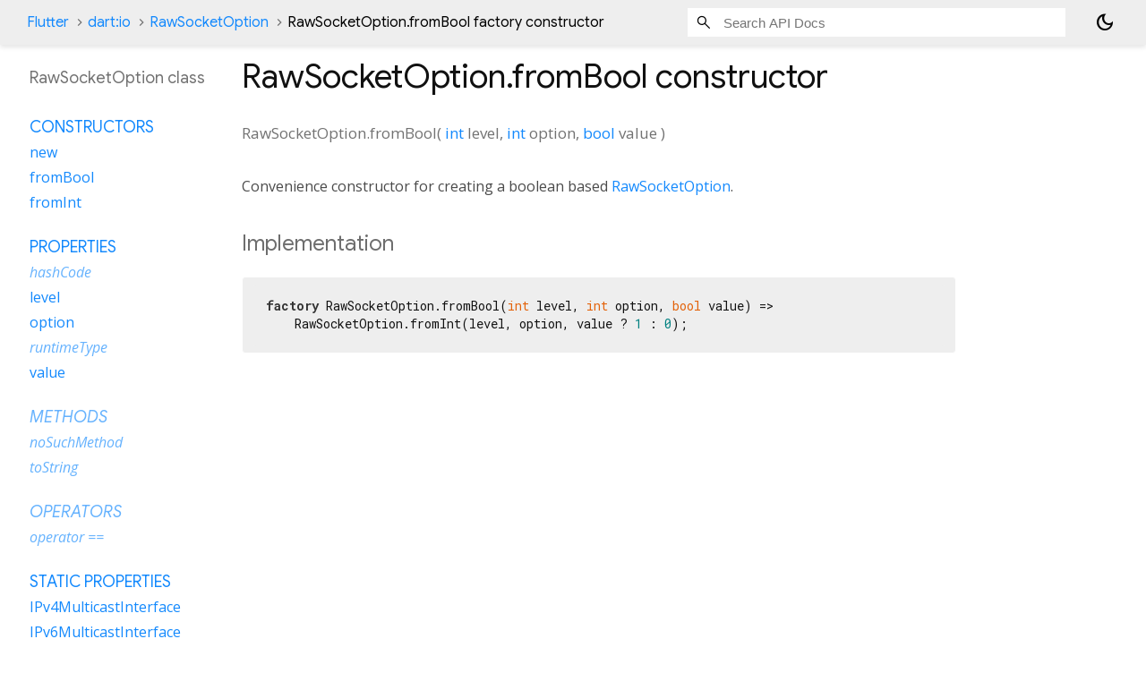

--- FILE ---
content_type: text/html; charset=utf-8
request_url: https://api.flutter.dev/flutter/dart-io/RawSocketOption-class-sidebar.html
body_size: -62
content:
<ol>

      <li class="section-title"><a href="dart-io/RawSocketOption-class.html#constructors">Constructors</a></li>
        <li><a href="dart-io/RawSocketOption/RawSocketOption.html">new</a></li>
        <li><a href="dart-io/RawSocketOption/RawSocketOption.fromBool.html">fromBool</a></li>
        <li><a href="dart-io/RawSocketOption/RawSocketOption.fromInt.html">fromInt</a></li>


    
        <li class="section-title">
          <a href="dart-io/RawSocketOption-class.html#instance-properties">Properties</a>
        </li>
          
<li class="inherited">
  <a href="dart-core/Object/hashCode.html">hashCode</a>
</li>
          
<li>
  <a href="dart-io/RawSocketOption/level.html">level</a>
</li>
          
<li>
  <a href="dart-io/RawSocketOption/option.html">option</a>
</li>
          
<li class="inherited">
  <a href="dart-core/Object/runtimeType.html">runtimeType</a>
</li>
          
<li>
  <a href="dart-io/RawSocketOption/value.html">value</a>
</li>

        <li class="section-title inherited"><a href="dart-io/RawSocketOption-class.html#instance-methods">Methods</a></li>
          
<li class="inherited">
  <a href="dart-core/Object/noSuchMethod.html">noSuchMethod</a>
</li>
          
<li class="inherited">
  <a href="dart-core/Object/toString.html">toString</a>
</li>

        <li class="section-title inherited"><a href="dart-io/RawSocketOption-class.html#operators">Operators</a></li>
          
<li class="inherited">
  <a href="dart-core/Object/operator_equals.html">operator ==</a>
</li>

    

    
      <li class="section-title"><a href="dart-io/RawSocketOption-class.html#static-properties">Static properties</a></li>
        <li><a href="dart-io/RawSocketOption/IPv4MulticastInterface.html">IPv4MulticastInterface</a></li>
        <li><a href="dart-io/RawSocketOption/IPv6MulticastInterface.html">IPv6MulticastInterface</a></li>
        <li><a href="dart-io/RawSocketOption/levelIPv4.html">levelIPv4</a></li>
        <li><a href="dart-io/RawSocketOption/levelIPv6.html">levelIPv6</a></li>
        <li><a href="dart-io/RawSocketOption/levelSocket.html">levelSocket</a></li>
        <li><a href="dart-io/RawSocketOption/levelTcp.html">levelTcp</a></li>
        <li><a href="dart-io/RawSocketOption/levelUdp.html">levelUdp</a></li>


</ol>
